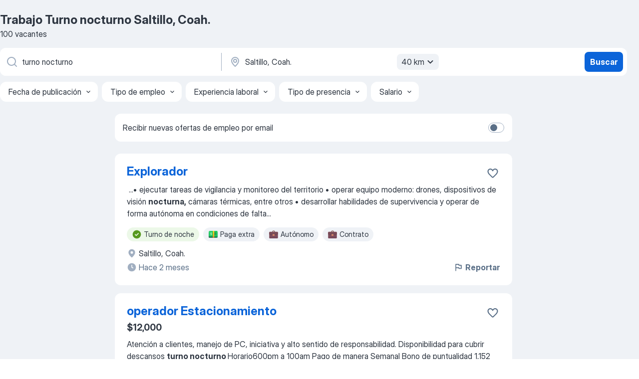

--- FILE ---
content_type: application/javascript
request_url: https://mx.jooble.org/assets/3972.4b841bff1d599e924f9a.js
body_size: 6538
content:
"use strict";(self.__LOADABLE_LOADED_CHUNKS__=self.__LOADABLE_LOADED_CHUNKS__||[]).push([[3972],{18806:(e,o,s)=>{s.d(o,{Z:()=>ze});var n=s(2784),i=s(13980),t=s(57903),l=s(56937),r=s(87267),a=s(13008),c=s(99068),d=s(82570),u=s(72035),m=s(26463),b=s(77071),p=s(38521),h=s(70194);const g={TOP_ID:"no_result_ads_afs_top_id",BOTTOM_ID:"no_result_ads_afs_bottom_id"};var _=s(30600),f=s(18805),j=s(56385),y=s(17049),N=s(32544),S=s(83181),v=s(40585),x=s(88973),k=s(85355),C=s(14315),F=s(97331),w=s(71034),R=s(83730);const T="setJ4S",M="g7o48d",E="UyFnCH",A="nveIHB",O="_4wxzpU",B="LqEkqd",L="zLyqe5",J="+cJv7V",I="XpPonG",W="BEpM2J";var P=s(52322);const D={intl:i.object,initialValues:(0,i.shape)({email:i.string}),autocomplete:(0,i.arrayOf)((0,i.shape)({value:i.string,label:i.string})),showYouCanUnsubscribeAnyTime:i.bool,validationSchema:i.object,onSubscribe:i.func,onChangeEmail:i.func,onValidationPassed:i.func,onValidationFailed:i.func,onClearAutocomplete:i.func},V=({intl:e,initialValues:o,validationSchema:s,autocomplete:n,showYouCanUnsubscribeAnyTime:i,onSubscribe:t,onChangeEmail:l,onValidationPassed:r,onValidationFailed:a,onClearAutocomplete:c})=>{const{values:d,errors:u,touched:m,handleChange:b,handleSubmit:p,setFieldError:g,setFieldValue:_}=(0,v.TA)({initialValues:o,validationSchema:s,validateOnBlur:!1,validateOnChange:!1,enableReinitialize:!0,onSubmit:async(o,s)=>{const{isInvalidEmail:n}=await t(o.email);n&&s.setFieldError("email",e.formatMessage({id:"auth.mailVerificationError"})),s.setSubmitting(!1)}}),{isUserInTestAndGroup:j,TEST_LIST:y}=(0,k.Z)(),N=j(y.CHATBOT,2);return(0,P.jsxs)(P.Fragment,{children:[(0,P.jsxs)("div",{className:T,children:[(0,P.jsx)("p",{className:M,children:e.formatMessage({id:"noResultSubscribeArea.subscribeToVacancyForThisRequest"})}),(0,P.jsxs)("div",{className:E,children:[(0,P.jsx)(x.j,{notify:c,children:(0,P.jsxs)("form",{id:"NO_RESULT_SUBSCRIBE_FORM",noValidate:!0,className:A,onSubmit:async e=>{e.preventDefault(),p(),await(async e=>{try{await s.validate(e),r()}catch(e){a()}})(d)},children:[(0,P.jsx)(F.Z,{type:"email",name:"email",value:null==d?void 0:d.email,accent:h.IC.GRAY_SOFT,placeholder:"e-mail",autoCorrect:"off",autoComplete:"off",autoCapitalize:"none",error:u.email&&m.email?u.email:"",onChange:e=>{b(e),l(e.target.value),g(e.target.name,"")}}),("div",null!=n&&n.length?(0,P.jsx)("div",{className:L,children:(0,P.jsx)("ul",{className:J,children:n.map((e=>{const[o,s]=d.email.split("@");return(0,P.jsx)("li",{className:I,dangerouslySetInnerHTML:{__html:e.value.replace(s,`<b>${s}</b>`)},onClick:()=>{_("email",`${o}@${e.value}`),c()}},e.value)}))})}):null)]})}),(0,P.jsx)(f.Z,{form:"NO_RESULT_SUBSCRIBE_FORM",component:"submit",size:h.zf.M,type:h.Dx.DEFAULT,accent:h.UW.BLUE,wrapperClassName:O,children:e.formatMessage({id:"noResultSubscribeArea.subscribe"})})]}),("div",i?(0,P.jsx)("div",{className:B,children:e.formatMessage({id:"noResultSubscribeArea.youCanUnsubscribeAtAnyTime"})}):null),(0,P.jsx)(R.R,{className:W})]}),N&&(0,P.jsx)("div",{className:T,children:(0,P.jsx)(w.Z,{title:e.formatMessage({id:"chatBot.subscribe.getNewJobAlerts"}),description:e.formatMessage({id:"chatBot.subscribe.findJobByMessenger"}),source:C.L.NO_RESULTS})})]})};V.displayName="SubscribeAreaComponent",V.propTypes=D;var U,Z=s(60517);const G={email:i.string,isMobile:i.bool,shouldShowSubscribeForm:i.bool,isRegionCorrect:i.bool,forbiddenEmailProviders:i.string,subscribe:i.func},$=({email:e,isMobile:o,shouldShowSubscribeForm:s,isRegionCorrect:n,forbiddenEmailProviders:i,subscribe:l})=>{const c=(0,a.Z)(),d=!(0,t.v9)(r.aLj),[u,m,p]=(0,Z.o)(Z.k.EMAIL,[]),h={email:e||""},g=(0,y.ms)(i),_=j.object().shape({email:j.string().required(c.formatMessage({id:"jobPosting.requiredEmailError"})).matches(y.ZP.EMAIL,c.formatMessage({id:"jobPosting.invalidEmailError"})).matches(g,c.formatMessage({id:"jobPosting.invalidEmailError"}))});return U=V,s&&n?(0,P.jsx)(U,{intl:c,initialValues:h,autocomplete:u,validationSchema:_,showYouCanUnsubscribeAnyTime:d,onSubscribe:e=>l(e,N.l0.FROM_NO_RESULT_SUBSCRIPTION_AREA),onChangeEmail:async e=>{e.includes("@")?m(o,e):p()},onValidationPassed:()=>b.f.noResultSubscribe.validationPassed(),onValidationFailed:()=>b.f.noResultSubscribe.validationFailed(),onClearAutocomplete:()=>p()}):null};$.displayName="SubscribeAreaContainer",$.propTypes=G;const z={subscribe:m.QC},H=(0,t.$j)((e=>({email:(0,d.OD)(e),isMobile:(0,r.Hu0)(e),shouldShowSubscribeForm:(0,S.zw)(e),isRegionCorrect:(0,u.$G)(e),forbiddenEmailProviders:(0,r.Vol)(e)})),z)($),K="_9QGMjV",q="_4ywP3s",Y="-QvTZg";var Q,X;const ee={intl:i.object,workTitle:i.string,keyword:i.string,region:i.string,jobsAmountWithoutFilters:i.number,jobsAmountWithoutRegion:i.number,shouldShowGeneralRecommendationTip:i.bool,haveRecommendedJobs:i.bool,urlSearchOnlyByKeyword:i.string,urlSearchWithoutFilters:i.string,onSearchWithoutFilters:i.func,onSearchOnlyByKeyword:i.func},oe=({intl:e,workTitle:o,keyword:s,region:i,jobsAmountWithoutFilters:t,jobsAmountWithoutRegion:l,shouldShowGeneralRecommendationTip:r,haveRecommendedJobs:a,urlSearchOnlyByKeyword:c,urlSearchWithoutFilters:d,onSearchWithoutFilters:u,onSearchOnlyByKeyword:m})=>(0,P.jsxs)(P.Fragment,{children:[(0,P.jsx)("div",{className:K,children:e.formatMessage({id:"noResult.recommendationForSearch"})}),(0,P.jsxs)("ul",{className:q,children:[(X=n.Fragment,r?(0,P.jsxs)(X,{children:[("li",t?(0,P.jsx)("li",{className:Y,children:e.formatMessage({id:"noResult.recommendationTip#6"},{count:t,query:(0,P.jsxs)("a",{href:d,onClick:u,children:[s||o,!!i&&`, ${i}`]})})}):null),(0,P.jsx)("li",{className:Y,children:e.formatMessage({id:"noResult.recommendationTip#1"})}),(0,P.jsx)("li",{className:Y,children:e.formatMessage({id:"noResult.recommendationTip#2"})}),(0,P.jsx)("li",{className:Y,children:e.formatMessage({id:"noResult.recommendationTip#3"})})]}):null),("li",!r&&a?(0,P.jsx)("li",{className:Y,children:e.formatMessage({id:"noResult.recommendationTip#1"})}):null),(Q=n.Fragment,r||a?null:(0,P.jsx)(Q,{children:(0,P.jsxs)(P.Fragment,{children:[(0,P.jsx)("li",{className:Y,children:e.formatMessage({id:"noResult.recommendationTip#4"})}),("li",l?(0,P.jsx)("li",{className:Y,children:e.formatMessage({id:"noResult.recommendationTip#5"},{count:l,allOverCountry:(0,P.jsx)("a",{href:c,onClick:m,children:e.formatMessage({id:"noResult.allOverCountry"})}),keyword:s})}):null)]})}))]}),(0,P.jsx)(H,{})]});oe.propTypes=ee;const se=oe;var ne=s(33800);const ie={workTitle:i.string,keyword:i.string,region:i.string,isMobile:i.bool,jobsAmountWithoutRegion:i.number,jobsAmountWithoutFilters:i.number,recommendedJobsAmount:i.number,search:i.func},te=({workTitle:e,keyword:o,region:s,isMobile:n,jobsAmountWithoutRegion:i,jobsAmountWithoutFilters:t,recommendedJobsAmount:l,search:r})=>{const c=(0,a.Z)(),d=!i&&!!o||!!t,u=l>0,m=ne.ZP.createSerpUrl({filters:{search:o},isMobile:n}),b=ne.ZP.createSerpUrl({filters:{search:o,region:s},isMobile:n});return(0,P.jsx)(se,{intl:c,workTitle:e,keyword:o,region:s,jobsAmountWithoutFilters:t,jobsAmountWithoutRegion:i,shouldShowGeneralRecommendationTip:d,haveRecommendedJobs:u,urlSearchOnlyByKeyword:m,urlSearchWithoutFilters:b,onSearchWithoutFilters:e=>{e.preventDefault(),r(o,s)},onSearchOnlyByKeyword:e=>{e.preventDefault(),r(o)}})};te.propTypes=ie;const le={search:m.yC},re=(0,t.$j)((e=>({workTitle:(0,r.SD5)(e),keyword:(0,u.on)(e),region:(0,u.ur)(e),isMobile:(0,r.Hu0)(e),jobsAmountWithoutRegion:(0,l.nv)(e),jobsAmountWithoutFilters:(0,l.Xm)(e),recommendedJobsAmount:(0,l.Pn)(e)})),le)(te),ae="oZ+rmM",ce="LlQt-e",de="QEIu3c",ue="rRxaRi",me="_3CynS0";var be,pe;const he={intl:i.object,afsConfig:i.object,isAuthorized:i.bool,isRegionCorrect:i.bool,afsTopEnabled:i.bool,afsBottomEnabled:i.bool,onClick:i.func,isNotFoundJobsByFiltersOnMob:i.bool},ge=({intl:e,afsConfig:o,isAuthorized:s,isRegionCorrect:n,afsTopEnabled:i,afsBottomEnabled:t,onClick:l,isNotFoundJobsByFiltersOnMob:r})=>(0,P.jsxs)("div",{className:ae,children:[(0,P.jsxs)("div",{className:me,children:[(pe=re,r?null:(0,P.jsx)(pe,{})),(be=f.Z,r||!s&&!n?null:(0,P.jsx)(be,{onClick:l,accent:h.UW.BLUE,wrapperClassName:ce,children:e.formatMessage({id:s?"noResult.newsletterManagement":"noResult.receiveNewJobsViaEmail"})}))]}),(0,P.jsxs)("div",{className:de,children:[("div",i?(0,P.jsx)("div",{className:ue,children:(0,P.jsx)(_.YN,{id:g.TOP_ID,config:o,position:p.Js.TOP})}):null),("div",t?(0,P.jsx)("div",{className:ue,children:(0,P.jsx)(_.YN,{id:g.BOTTOM_ID,config:o,position:p.Js.BOTTOM})}):null)]})]});ge.propTypes=he;const _e=ge;var fe=s(3932);const je={afsConfig:i.object,isMobile:i.bool,isAuthorized:i.bool,isRegionCorrect:i.bool,noResultSubscribe:i.func,isNotFoundJobsByFiltersOnMob:i.bool},ye=({afsConfig:e,isMobile:o,isAuthorized:s,isRegionCorrect:i,noResultSubscribe:t,isNotFoundJobsByFiltersOnMob:l})=>{var r,c;const d=(0,a.Z)(),u=o?null==e?void 0:e.mobile:null==e?void 0:e.desktop,m=(null==u||null==(r=u.topBlock)?void 0:r.enabled)||!1,p=(null==u||null==(c=u.bottomBlock)?void 0:c.enabled)||!1;(0,n.useEffect)((()=>{b.G.noResultPageLoad()}),[]);return(0,P.jsx)(_e,{intl:d,afsConfig:e,isAuthorized:s,isRegionCorrect:i,afsTopEnabled:m,afsBottomEnabled:p,onClick:()=>{s?window.location.href=fe.sx.SUBSCRIPTIONS.MAIN:t()},isNotFoundJobsByFiltersOnMob:l})};ye.propTypes=je;const Ne={noResultSubscribe:m.ZP},Se=(0,t.$j)((e=>({afsConfig:(0,c.sT)(e),isMobile:(0,r.Hu0)(e),isAuthorized:(0,d.Ip)(e),isRegionCorrect:(0,u.$G)(e),isNotFoundJobsByFiltersOnMob:(0,l.cX)(e)})),Ne)(ye);var ve=s(74631),xe=s(52778),ke=s(7127);const Ce={wrapper:"UPAojZ",header:"N8Buxk",sub_header:"QmCqPU",card:"_2--y32",header_wrapper:"_8uzwT8"};var Fe=s(94164);const we={intl:i.object,isDesktop:i.bool,recommendedJobs:(0,i.arrayOf)(i.object),enableGoodEmployerWidget:i.bool,onCardClick:i.func},Re=({intl:e,isDesktop:o,recommendedJobs:s,enableGoodEmployerWidget:n,onCardClick:i})=>(0,P.jsxs)("div",{className:Ce.wrapper,children:[(0,P.jsxs)("div",{className:Ce.header_wrapper,children:[(0,P.jsx)(re,{}),(0,P.jsx)("h3",{className:Ce.header,children:e.formatMessage({id:"noResult.recommendedJobsForYou"})}),(0,P.jsx)("h4",{className:Ce.sub_header,children:e.formatMessage({id:"noResult.jobs"},{amount:s.length})})]}),(0,P.jsx)("div",{className:Ce.container,children:s.map((s=>{const t=s.destination===Fe._.AWAY||o;return(0,P.jsx)(ke.Z,Object.assign({intl:e,isTargetBlank:t,wrapperClassName:Ce.card},s,{onCardClick:e=>{i(e,s.url,s.destination)},enableGoodEmployerWidget:n}),s.uid)}))})]});Re.propTypes=we;const Te=Re;var Me=s(22136),Ee=s(79532);const Ae={isDesktop:i.bool,recommendedJobs:(0,i.arrayOf)(i.object),enableGoodEmployerWidget:i.bool,visitedJob:i.func,goTo:i.func},Oe=({isDesktop:e,recommendedJobs:o,goTo:s,visitedJob:n,enableGoodEmployerWidget:i})=>{const t=(0,a.Z)();return(0,P.jsx)(Te,{intl:t,isDesktop:e,recommendedJobs:o,enableGoodEmployerWidget:i,onCardClick:(o,i,t)=>{const l=t===Fe._.AWAY||e;n(o),(0,xe.lO)(o),l?window.open(i,"_blank"):s((0,Ee.o)(i))}})};Oe.propTypes=Ae;const Be={visitedJob:Me.Wc,goTo:ve.VF},Le=(0,t.$j)((e=>({isDesktop:(0,r.$4G)(e),recommendedJobs:(0,l.gZ)(e),enableGoodEmployerWidget:(0,r.Fs5)(e)})),Be)(Oe);var Je=s(62055),Ie=s(10488),We=s(26876);const Pe={not_found:"SZKJUp",not_found__img:"Mv6Mwi",not_found__content:"_42VeVV",not_found__content__title:"_6VZ7Cv",not_found__recommendations:"aU48zF",not_found__recommendations__item:"eoMkqu",not_found__recommendations__item__img:"bHeBFN",not_found__buttons:"H74QH5",not_found__buttons__prime:"_7Av828",not_found__buttons__secondary:"IcgFd2"},De=Ie.ZP.getContextValue("RESOURCE_URL_PATH_PREFIX"),Ve=({searchQuery:e,intl:o,primeButtonClick:s,secondaryButtonClick:n})=>(0,P.jsxs)("div",{className:Pe.not_found,children:[(0,P.jsx)("img",{className:Pe.not_found__img,src:`${De}images/not_found_dte/not_found_dte_rabbit.png`,alt:"sad rabbit"}),(0,P.jsxs)("div",{className:Pe.not_found__content,children:[(0,P.jsx)("h2",{className:Pe.not_found__content__title,children:o.formatMessage({id:"dteNotFound.vac.title"},{searchQuery:e})}),(0,P.jsx)("p",{className:Pe.not_found__content__text,children:o.formatMessage({id:"dteNotFound.vac.text"})})]}),(0,P.jsxs)("ul",{className:Pe.not_found__recommendations,children:[(0,P.jsxs)("li",{className:Pe.not_found__recommendations__item,children:[(0,P.jsx)("img",{className:Pe.not_found__recommendations__item__img,src:`${De}images/not_found_dte/magnifying_glass.png`,alt:"magnifying glass"}),(0,P.jsx)("p",{children:o.formatMessage({id:"dteNotFound.vac.firstRecommendation"})})]}),(0,P.jsxs)("li",{className:Pe.not_found__recommendations__item,children:[(0,P.jsx)("img",{className:Pe.not_found__recommendations__item__img,src:`${De}images/not_found_dte/bookmark_tabs.png`,alt:"bookmark tabs"}),(0,P.jsx)("p",{children:o.formatMessage({id:"dteNotFound.vac.secondRecommendation"})})]}),(0,P.jsxs)("li",{className:Pe.not_found__recommendations__item,children:[(0,P.jsx)("img",{className:Pe.not_found__recommendations__item__img,src:`${De}images/not_found_dte/thumbs_up.png`,alt:"thumbs up"}),(0,P.jsx)("p",{children:o.formatMessage({id:"dteNotFound.vac.thirdRecommendation"})})]})]}),(0,P.jsxs)("div",{className:Pe.not_found__buttons,children:[(0,P.jsx)(We.PrimaryButton,{className:Pe.not_found__buttons__prime,size:"md",appearance:"blue",onClick:s,children:o.formatMessage({id:"dteNotFound.vac.primaryBtn"})}),(0,P.jsx)(We.SecondaryButton,{className:Pe.not_found__buttons__secondary,size:"md",appearance:"blue",onClick:n,children:o.formatMessage({id:"dteNotFound.vac.secondaryBtn"})})]})]});var Ue=s(96168);const Ze=()=>{const e=(0,a.Z)(),o=(0,Je.T)(),s=(0,t.v9)(d.Ip),{search:n}=(0,t.v9)(u.EH);return(0,P.jsx)(Ve,{intl:e,searchQuery:n,primeButtonClick:()=>{o(s?(0,Ue.HZ)():(0,Ue.tC)())},secondaryButtonClick:()=>{o((0,m.yC)())}})},Ge={recommendedJobsAmount:i.number,isDteNotFoundEnabled:i.bool},$e=({recommendedJobsAmount:e,isDteNotFoundEnabled:o})=>e>0&&!o?(0,P.jsx)(Le,{}):o?(0,P.jsx)(Ze,{}):(0,P.jsx)(Se,{});$e.propTypes=Ge;const ze=(0,t.$j)((e=>({recommendedJobsAmount:(0,l.Pn)(e),isDteNotFoundEnabled:(0,r.yA6)(e).isDteNotFoundEnabled})))($e)},85484:(e,o,s)=>{s.d(o,{Z:()=>R});var n=s(98283),i=(s(2784),s(13980)),t=s(13008),l=s(57903),r=s(18805);const a="tvfTXz",c="zeOBIm",d="r+ZR29",u="_8vpRpQ",m="E+-eUE";var b=s(52322);const p={intl:i.object,keyword:i.string,region:i.string,query:i.string,isNotFoundJobs:i.bool,isNotFoundJobsByFiltersOnMob:i.bool,isNotFoundJobsByFilters:i.bool,isNotFoundJobsInRegion:i.bool,isDesktop:i.bool,onResetFilters:i.func},h=({intl:e,keyword:o,region:s,query:n,isNotFoundJobs:i,isNotFoundJobsByFiltersOnMob:t,isNotFoundJobsByFilters:l,isNotFoundJobsInRegion:p,onResetFilters:h})=>(0,b.jsxs)(b.Fragment,{children:[("div",t||!i&&!l?null:(0,b.jsx)("div",{className:a,children:e.formatMessage({id:"noResult.unfortunatelyNoJobsWereFoundUponRequest"},{query:l?(0,b.jsx)("strong",{children:n}):(0,b.jsxs)("strong",{children:[o,("span",s?(0,b.jsx)("span",{className:!!o&&c,children:s}):null)]},o||s)})})),("div",p?(0,b.jsx)("div",{className:a,children:e.formatMessage({id:"noResult.unfortunatelyNoJobsFoundInRegion"},{region:(0,b.jsx)("strong",{children:s},s)})}):null),("div",t?(0,b.jsxs)("div",{className:m,children:[(0,b.jsx)("div",{className:d,children:e.formatMessage({id:"noVacanciesFound"})}),(0,b.jsx)(r.Z,{onClick:h,wrapperClassName:u,children:e.formatMessage({id:"resetFilters"})})]}):null)]});h.propTypes=p;const g=h;var _=s(26463),f=s(87267),j=s(56937),y=s(72035),N=s(94794),S=s(7584),v=s(96512);const x=(e,o,s,n)=>{var i;const t=null==(i=e[o])||null==(i=i.options)||null==(i=i.find((({id:e})=>e===s)))?void 0:i.caption;return t?n.formatMessage({id:t}):""},k=["isSearching","isRegionCorrect","filtersConfig","workTitle","jobsAmount","jobsAmountWithoutRegion","jobsAmountWithoutFilters","activeFilters","currency","isNotFoundJobsByFiltersOnMob"],C={isSearching:i.bool,isRegionCorrect:i.bool,filtersConfig:i.object,workTitle:i.string,jobsAmount:i.number,jobsAmountWithoutRegion:i.number,jobsAmountWithoutFilters:i.number,activeFilters:i.object,currency:i.string,search:i.func,sendSearchFiltersStatistics:i.func,isNotFoundJobsByFiltersOnMob:i.bool},F=e=>{let{isSearching:o,isRegionCorrect:s,filtersConfig:i,workTitle:l,jobsAmount:r,jobsAmountWithoutRegion:a,jobsAmountWithoutFilters:c,activeFilters:d,currency:u,isNotFoundJobsByFiltersOnMob:m}=e,p=(0,n.Z)(e,k);const h=(0,t.Z)(),_=!o&&0===r,{search:f,region:j}=d,y=_&&!!f&&0===a,N=_&&!s&&a>0,C=_&&c>0,F=((e,o,s)=>!!e[v.jM.SALARY_MIN]&&`${s.formatMessage({id:"serp.filtersSalaryFrom"})} ${e[v.jM.SALARY_MIN]} ${o}`)(d,u,h),w=((e,o,s)=>x(e,v.jM.JOB_TYPES,o,s))(i,d.jobType,h),R=((e,o,s)=>x(e,v.jM.DATE,o,s))(i,d.date,h),T=((e,o)=>!!e[v.jM.WITH_SALARY]&&`${o.formatMessage({id:"searchFilters.salary.onlyWithSalary"})}`.toLocaleLowerCase())(d,h),M=[f||l,j,F,T,w,R].filter((e=>!!e)).join(", ");return(0,b.jsx)(g,{intl:h,keyword:f,region:j,query:M,isNotFoundJobs:y,isNotFoundJobsInRegion:N,isNotFoundJobsByFiltersOnMob:m,isNotFoundJobsByFilters:C,onResetFilters:()=>{p.sendSearchFiltersStatistics({action:S.FILTER_ACTIONS.FILTER_RESET_CLICK_ON_NOT_RESULT_PAGE}),p.search(f,j)}})};F.propTypes=C;const w={search:_.yC,sendSearchFiltersStatistics:N.F.sendAction},R=(0,l.$j)((e=>({isSearching:(0,j.Z2)(e),isRegionCorrect:(0,y.$G)(e),filtersConfig:(0,f.wPq)(e),workTitle:(0,f.SD5)(e),jobsAmount:(0,j.R5)(e),jobsAmountWithoutRegion:(0,j.nv)(e),jobsAmountWithoutFilters:(0,j.Xm)(e),activeFilters:(0,y.EH)(e),currency:(0,f.zC$)(e),isNotFoundJobsByFiltersOnMob:(0,j.cX)(e)})),w)(F)},16173:(e,o,s)=>{s.d(o,{S:()=>I});var n=s(2784),i=s(13980),t=s(57903),l=s(2183),r=s.n(l),a=s(12203),c=s(70194),d=s(15780);const u={section:"_3gzL2E",subsection:"xMzEuw",title:"-fP9eP",active:"OfQwt4",subtitle:"_23+zj7",list:"e9jkGq",list__item:"i4VnEi",list__link:"_4JVzOi"};var m,b=s(52322);const p=r().bind(u),h={isVisibleSection:i.bool,isMobile:i.bool,shouldShowOpenBlocks:i.bool,link:(0,i.shape)({title:i.string,url:i.string,caption:i.string,targetBlank:i.bool,shouldIndex:i.bool,rel:i.string,isVersionSwitcher:i.bool,customKey:i.string,items:(0,i.arrayOf)((0,i.shape)({title:i.string,url:i.string,caption:i.string,targetBlank:i.bool,shouldIndex:i.bool,rel:i.string,isVersionSwitcher:i.bool,customKey:i.string}))}),onLinkClick:i.func,onLinkWithIndexClick:i.func,onTitleClick:i.func},g=({isVisibleSection:e,isMobile:o,shouldShowOpenBlocks:s,link:n,onLinkClick:i,onLinkWithIndexClick:t,onTitleClick:l})=>null!=n&&n.url&&n.shouldIndex?(0,b.jsx)("li",{className:u.list__item,children:(0,b.jsx)("a",Object.assign({className:u.list__link,href:n.url},!(null==n||!n.rel)&&{rel:n.rel},{onClick:e=>{t(e,n.url)},children:n.caption}))}):null!=n&&n.url?(0,b.jsx)("li",{className:u.list__item,children:(0,b.jsx)("span",{className:u.list__link,onClick:()=>{i(n.url,n.targetBlank)},children:n.caption})}):(0,b.jsxs)("div",{className:u.section,children:[("p",null!=n&&n.title?(0,b.jsxs)("p",{className:p(u.title,{active:e||s}),onClick:l,children:[n.title," ",(m=d.Z,o?(0,b.jsx)(m,{name:a.CHEVRON_DOWN,accent:c.lU.GRAY}):null)]}):null),("ul",null!=n&&n.items.length?(0,b.jsx)("ul",{className:u.list,children:n.items.map(((e,o)=>(0,b.jsx)(N,{link:e},o)))}):null)]});g.propTypes=h,g.displayName="LinksSectionComponent";const _=g;var f=s(87267);const j={link:(0,i.shape)({})},y=({link:e})=>{const o=(0,t.v9)(f.Hu0),s=(0,t.v9)(f.E91),[i,l]=(0,n.useState)(!o);(0,n.useEffect)((()=>{l(o)}),[o]);return(0,b.jsx)(_,{link:e,isMobile:o,shouldShowOpenBlocks:s,isVisibleSection:i,onLinkClick:(e,o)=>{o?window.open(e,"_blank"):window.location.href=e},onLinkWithIndexClick:(e,o)=>{e.preventDefault(),window.location.href=o},onTitleClick:()=>{o&&l(!i)}})};y.propTypes=j,y.displayName="LinksSectionContainer";const N=y;var S=s(74930),v=s.n(S);const x="knW1Hy",k={seoSnippet:i.array},C=({seoSnippet:e})=>(0,b.jsx)("div",{className:x,children:(0,b.jsx)("table",{children:(0,b.jsx)("tbody",{children:e.map((e=>(0,b.jsx)("tr",{children:e.map((e=>(0,b.jsx)("td",{children:e.caption},v()())))},v()())))})})});C.propTypes=k,C.displayName="SeoTableSectionComponent";const F=C,w={wrapper:"nb5cgS",wrapper__small_margin:"al2tpo",title:"LiPg6c",title__icon:"F6xL61",active:"yfjgmv",content:"sEQtgf"};var R;const T=r().bind(w),M={intl:i.object,seoLinks:i.array,seoSnippet:i.array,className:i.string,shouldShowGdprLikeBanner:i.bool,shouldShowOpenBlocks:i.bool,isVisibleSection:i.bool,onTitleClick:i.func,onKeyDownClick:i.func},E=({intl:e,seoLinks:o,className:s,shouldShowGdprLikeBanner:n,seoSnippet:i,shouldShowOpenBlocks:t,onTitleClick:l,isVisibleSection:r,onKeyDownClick:u})=>(0,b.jsxs)("nav",{className:T(w.wrapper,{[s]:!!s,wrapper__small_margin:n}),children:[(0,b.jsxs)("button",{type:"button",className:T(w.title,{active:r||t}),onClick:l,onKeyDown:u,children:[e.formatMessage({id:"footer.popularSearches"})," ",(0,b.jsx)(d.Z,{name:a.CHEVRON_DOWN,accent:c.lU.GRAY,wrapperClassName:w.title__icon})]}),(0,b.jsxs)("div",{className:T(w.content,{active:r||t}),children:[(R=F,i.length?(0,b.jsx)(R,{seoSnippet:i}):null),o.map((e=>(0,b.jsx)(N,{link:e},e.title)))]})]});E.propTypes=M,E.displayName="PopularSearchesComponent";const A=E;var O,B=s(13008);const L={seoLinks:i.array,seoSnippet:i.array,className:i.string,shouldShowGdprLikeBanner:i.bool,isCrawler:i.bool},J=({seoLinks:e,className:o,shouldShowGdprLikeBanner:s,seoSnippet:i,isCrawler:t})=>{const l=(0,B.Z)(),[r,a]=(0,n.useState)(!0),c=()=>{a(!r)};return O=A,null!=e&&e.length?(0,b.jsx)(O,{intl:l,seoLinks:e,seoSnippet:i,shouldShowOpenBlocks:t,className:o,shouldShowGdprLikeBanner:s,isVisibleSection:r,onTitleClick:c,onKeyDownClick:e=>{"Enter"!==e.key&&" "!==e.key||(e.preventDefault(),c())}}):null};J.propTypes=L,J.defaultProps={seoLinks:[]};J.displayName="PopularSearchesContainer";const I=(0,t.$j)((e=>({seoLinks:(0,f.jSw)(e),seoSnippet:(0,f.iKG)(e),shouldShowGdprLikeBanner:(0,f.SgK)(e),isCrawler:(0,f.E91)(e)})))(J)},71056:(e,o,s)=>{s.d(o,{J8:()=>m,S2:()=>c,Xn:()=>a,c5:()=>u,jz:()=>d});var n=s(2784),i=s(61905),t=s(6998),l=s(10488),r=s(972);const a=(e,o,s,n,t,r)=>{const{title:a="",keywords:c="",description:d="",robots:u,canonical:m,alternateLocalLanguages:b,ogImageName:p,alternates:h,rssFeedMetadata:g}=s,_=(b||[]).map((e=>({property:"og:locale:alternate",content:e}))),f=(h||[]).map((e=>({hreflang:e.isoLanguage,rel:"alternate",href:e.url}))),j=[];(null==n?void 0:n.length)>0&&j.push({"@context":"https://schema.org","@type":"BreadcrumbList",itemListElement:[n.map((({url:e,name:o},s)=>({"@type":"ListItem",position:s+1,item:Object.assign({},!!e&&{"@id":e},{name:o})})))]}),(null==t?void 0:t.length)>0&&j.push({"@context":"https://schema.org","@type":"ItemList",numberOfItems:r,itemListElement:[t.map((({url:e},o)=>({"@type":"ListItem",position:o+1,url:e})))]});const y=l.ZP.getContextValue("RESOURCE_URL_PATH_PREFIX");return{link:[...m?[{rel:"canonical",href:m}]:[],...f,...g?[{rel:"alternate",type:"application/rss+xml",title:g.title,href:g.url}]:[]],title:(0,i.tD)(a),meta:[{name:"keywords",content:(0,i.tD)(c)},{name:"description",content:(0,i.tD)(d)},Object.assign({},u&&{name:"robots",content:u}),{property:"og:image",content:`${y}images/open_graph/${p}`},{property:"og:url",content:m||`${e}/${o}`},{property:"og:title",content:(0,i.tD)(a)},{property:"og:description",content:(0,i.tD)(d)},..._],script:j.map((e=>({type:"application/ld+json",innerHTML:JSON.stringify(e)})))}},c=e=>{(0,n.useEffect)((()=>{e&&window.addEventListener("load",(()=>{var o;null!=(o=window)&&o.gtag&&window.gtag("event","page_view",e)}))}),[e])},d=(e,o,s,i)=>{const t=(0,n.useRef)(null);(0,n.useEffect)((()=>{if(null==s||!s.isEnabled||!o||null==e||!e.length)return;if(t.current===o)return;const n=e.slice(0,5).map((e=>e.uid));n.length>0&&((0,r.x9)(n,o,i),t.current=o)}),[e,o,null==s?void 0:s.isEnabled,i])},u=e=>{t.ZP.setItem("subscribeToastNotShouldShowAgain",e)},m=()=>t.ZP.getItem("subscribeToastNotShouldShowAgain")}}]);
//# sourceMappingURL=http://localhost:8081/assets/sourcemaps/3972.4b841bff1d599e924f9a.js.map